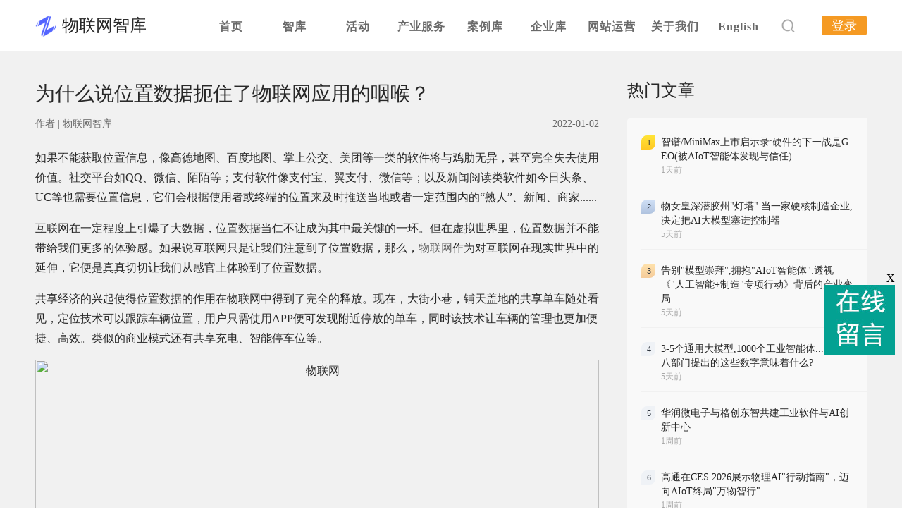

--- FILE ---
content_type: text/html; charset=UTF-8
request_url: https://www.iot101.com/news/1532.html
body_size: 12018
content:
<html>
<head>
<meta charset="utf-8">
<meta data-n-head="1" data-hid="keywords" name="keywords" content="用,物联网">
<meta data-n-head="1" data-hid="description" name="description" content="如果说互联网只是让我们注意到了位置数据，那么，物联网作为对互联网在现实世界中的延伸，它便是真真切切让我们从感官上体验到了位置数据...">
<link rel="icon" href="https://www.iot101.com/favicon.ico">
<title>为什么说位置数据扼住了物联网应用的咽喉？</title>
<link href="/static/css/chunk-vendors.61ee8d30.css" rel="stylesheet">
<link href="/static/css/app.3ea0d739.css" rel="stylesheet">
<link rel="stylesheet" type="text/css" href="/static/css/chunk-1f9a364c.6fbbbb91.css">
<link rel="stylesheet" type="text/css" href="/static/css/style1.css">

<meta content="width=device-width, initial-scale=1" name="viewport" />
    <!-- 主要css开始 -->
    <!--<link href="https://www.iot101.com/static/assets/icon/css/icon.css" rel="stylesheet" type="text/css" />
    <link href="https://www.iot101.com/static/assets/global/css/pc.css" rel="stylesheet" type="text/css" />-->
    <!-- 主要css结束 -->
    <!-- 风格css开始 -->
    
    <!-- 风格css结束 -->
    <!-- 系统懒人版js(所有自建模板引用) -->
    <script type="text/javascript">var is_mobile_cms = '';var web_dir = '/';</script>
    <script src="https://www.iot101.com/api/language/zh-cn/lang.js" type="text/javascript"></script>
    <script src="/static/assets/global/plugins/jquery.min.js" type="text/javascript"></script>
    <script src="/static/assets/js/cms.js" type="text/javascript"></script>
    <!-- 系统懒人版js结束 -->
    
</head>
<body>

<div id="app" style="display: block;">
  <script>
  var _hmt = _hmt || [];
  (function () {
    var hm = document.createElement("script");
    hm.src = "https://hm.baidu.com/hm.js?089057d60017d194f1b3de37e4054459";
    var s = document.getElementsByTagName("script")[0];
    s.parentNode.insertBefore(hm, s);
  })();
</script>
<script>
var _hmt = _hmt || [];
(function() {
  var hm = document.createElement("script");
  hm.src = "https://hm.baidu.com/hm.js?13c13029c64c7d3192c908e530c83daa";
  var s = document.getElementsByTagName("script")[0]; 
  s.parentNode.insertBefore(hm, s);
})();
</script>


<base target="_blank" />
<div class="header-box">
  <div class="header">
    <div class="logo-box" style="margin-right: 75px">
      <div class="logo">
        <a href="https://www.iot101.com/"><img src="https://www.iot101.com/uploadfile/202201/86f674788b8c118.png" /></a>
      </div>
      <a id="logo" href="https://www.iot101.com/">物联网智库</a>
    </div>

    <div class="nav-list">
      <div class="menu">
        <ul>
          <li><a class="hide" href="https://www.iot101.com/">首页</a></li>

                    <li>
            <a class="hide" href="http://www.z17e.com/zhiku">智库</a>

            <ul>
                          </ul>
          </li>
                    <li>
            <a class="hide" href="https://www.iot101.com/huod.html">活动</a>

            <ul>
                            <li><a href="https://www.iot101.com/zhiwudahui.html">数智大会</a></li>

                            <li><a href="https://www.iot101.com/zb.html">直播</a></li>

                            <li><a href="https://www.iot101.com/huiyi.html">会议</a></li>

                            <li><a href="https://www.iot101.com/zhanhui.html">展会</a></li>

                          </ul>
          </li>
                    <li>
            <a class="hide" href="http://www.z17e.com/chanye/">产业服务</a>

            <ul>
                            <li><a href="https://www.iot101.com/zwyjy.html">研究院</a></li>

                            <li><a href="https://www.iot101.com/zzw.html">智吱屋</a></li>

                            <li><a href="https://www.iot101.com/cytp.html">产业图谱</a></li>

                          </ul>
          </li>
                    <li>
            <a class="hide" href="https://www.iot101.com/anli.html">案例库</a>

            <ul>
                          </ul>
          </li>
                    <li>
            <a class="hide" href="https://www.iot101.com/qyk.html">企业库</a>

            <ul>
                          </ul>
          </li>
                    <li>
            <a class="hide" href="https://www.iot101.com/wzyy.html">网站运营</a>

            <ul>
                            <li><a href="https://www.iot101.com/wztg.html">网站托管</a></li>

                            <li><a href="https://www.iot101.com/tgdyy.html">推广代运营</a></li>

                            <li><a href="https://www.iot101.com/wzjs.html">网站建设</a></li>

                          </ul>
          </li>
                    <li>
            <a class="hide" href="http://www.z17e.com/about/">关于我们</a>

            <ul>
                            <li><a href="http://www.z17e.com/pages_18/">公司简介</a></li>

                            <li><a href="http://www.z17e.com/pages_19/">使命愿景</a></li>

                            <li><a href="http://www.z17e.com/pages_20/">发展历程</a></li>

                            <li><a href="http://www.z17e.com/pages_21/">荣誉奖项</a></li>

                            <li><a href="http://www.z17e.com/lianxi/">联系我们</a></li>

                            <li><a href="https://www.iot101.com/index.php?s=zmessage&c=zmessage&m=add">留言板</a></li>

                          </ul>
          </li>
          
          <li><a class="hide" href="http://gw.iot101.com/">English</a></li>
        </ul>
        <div class="clear"></div>
      </div>
    </div>

    <!--<div class="nav-list">
    <div class="nav"><a href="https://www.iot101.com/" class="top2"> 首页</a></div>
    <div class="nav"><a href="http://39.100.109.11/pages_22/" class="top2"> 智库</a></div>    
    <div class="nav"><a href="https://www.iot101.com/huod.html" class="top2"> 活动</a></div> 
    <div class="nav"><a href="https://www.iot101.com/zwyjy.html" class="top2"> 研究院</a></div> 
    <div class="nav"><a href="https://www.iot101.com/anli.html" class="top2"> 案例库</a></div> 
    <div class="nav"><a href="https://www.iot101.com/cytp.html" class="top2"> 产业图谱</a></div> 
    <div class="nav"><a href="https://www.iot101.com/qyk.html" class="top2"> 企业库</a></div> 
    <div class="nav"><a href="https://www.iot101.com/zzw.html" class="top2"> 智吱屋</a></div>  
    <div class="nav"><a href="http://gw.iot101.com/" class="top2"> English</a></div>

    <div  class="nav " ><a class='top2' href="http://www.z17e.com/about/"> 关于我们</a> </div>

    </div>-->

    <div class="search-box">
      <div onclick="showDiv()" class="search-icon">
        <div id="111" class="input-box" style="display: flex; align-items: center;">
          <i onmousedown="showDivz()" class="el-icon-close"></i>
          <div class="el-input">
            <form action="https://www.iot101.com/index.php" method="get" name="formsearch" style="margin-bottom: 0;">
              <input type="hidden" name="s" value="api" />
              <input type="hidden" name="c" value="api" />
              <input type="hidden" name="m" value="search" />
              <input type="hidden" name="dir" value="news" />

              <input type="text" name="keyword" placeholder="请输入关键词" class="el-input__inner" />
            </form>
          </div>
        </div>
      </div>

            <span><a class="top2" href="https://www.iot101.com/index.php?s=member" target="_self" style="background-color: #f59a23; color: #fff; padding: 4px 14px; border-radius: 3px">登录</a></span>
          </div>
  </div>
</div>
  <div  class="information-box">
    <div   class="acticle-box">
      <div  class="left-content">
        <div  class="title">为什么说位置数据扼住了物联网应用的咽喉？</div>
        <div  class="sub-desc"><!----><span  class="anchor">作者 | <span  class="people">物联网智库</span></span><span  class="time">2022-01-02</span></div>
        <!---->
        <div  class="detail-box">
          <p>如果不能获取位置信息，像高德地图、百度地图、掌上公交、美团等一类的软件将与鸡肋无异，甚至完全失去使用价值。社交平台如QQ、微信、陌陌等；支付软件像支付宝、翼支付、微信等；以及新闻阅读类软件如今日头条、UC等也需要位置信息，它们会根据使用者或终端的位置来及时推送当地或者一定范围内的“熟人”、新闻、商家......</p><p>互联网在一定程度上引爆了大数据，位置数据当仁不让成为其中最关键的一环。但在虚拟世界里，位置数据并不能带给我们更多的体验感。如果说互联网只是让我们注意到了位置数据，那么，<a title="物联网" href="https://www.iot101.com/" target="_blank">物联网</a>作为对互联网在现实世界中的延伸，它便是真真切切让我们从感官上体验到了位置数据。</p><p>共享经济的兴起使得位置数据的作用在物联网中得到了完全的释放。现在，大街小巷，铺天盖地的共享单车随处看见，定位技术可以跟踪车辆位置，用户只需使用APP便可发现附近停放的单车，同时该技术让车辆的管理也更加便捷、高效。类似的商业模式还有共享充电、智能停车位等。</p><p style="text-align:center"><img src="//uploadfile/ueditor/image/202201/1641127114f3a57a.jpg" title="物联网" alt="物联网" width="686" height="381"/></p><p>在提倡“智能化”、“智慧化”的今天，<a title="智慧城市" href="https://www.iot101.com/news/6341.html" target="_blank">智慧城市</a>、<a title="智慧医疗" href="https://www.iot101.com/news/2241.html" target="_blank">智慧医疗</a>、智慧交通、智慧零售、<a title="智慧农业" href="https://www.iot101.com/news/1199.html" target="_blank">智慧农业</a>、智慧工厂等与位置数据也是息息相关。比如智慧交通中，对于实时路况监控、车辆信息服务都需要对位置数据做处理。智慧城市中对物流的追踪，智慧农业中对地质灾害和地方气象的检测，智慧零售中对自动贩卖机的管控，智慧工厂中对数以千万计的零件的监管，智能制造中对价值不菲的重型机械设备的监管……</p><p>这些与我们生活、工作、学习有着千丝万缕关系的<a title="物联网应用" href="https://www.iot101.com/news/1983.html" target="_blank">物联网应用</a>统统离不开位置信息和位置数据的支撑</p><h3>位置信息是什么？它从哪来?</h3><p>位置信息是对人或终端的位置、运动轨迹的追踪，它可以从你打卡，APP的使用、使用wifi、主动在微平台发布位置、城市摄像头和传感器等方式中获取。</p><p>位置数据又是什么样子的？数据是一个抽象的事物，同理，位置信息亦是。但我们不能否认它所具备的客观存在性和拼接能力。我们这样来表示地理位置的数据：</p><p><strong>1.点(Point)，</strong>单独一个坐标点构成的空间实体。它是具体存在的，对应到一个空间中，它是一个具体的点。记录的是某时某地的信息。</p><p><strong>2.线(LineString)，</strong>由一条线构成的空间实体，两点连线，多点成线。可以理解为运动轨迹。</p><p><strong>3.面(Polygon），</strong>由多条线构成的空间实体，记录的是运动范围。</p><p>至于空间位置信息的算法，我们可以通过创建点point、计算点与点、点与线、区域的距离、计算最近距离、Poly-build或Poly-split、生成网格、区域或热图等来计算。</p><p>打个比方来说，在一个封闭的地方里有100个人，我们可以通过掌握“点”的位置来分析特定区域内有多少人，他们的行踪，哪个地方会是“热点区域”，通过推算，计算出更多有价值的信息，从而来满足决策的条件。</p><p style="text-align:center"><img src="//uploadfile/202201/45044a79cd47ac2.jpg" style="border: 0px; margin: 10px auto 0px; padding: 0px; font-size: 16px; display: block; max-width: 100%; height: auto;"/></p><p>此外，由位置数据做出一些合理的推理也不是没有可能的。从这些数据中我们可以大概推出人的职业、喜好、作息等等一系列的信息。比方说，经常活动在学校，不是学生就是老师。经常出现在夜间有运动轨迹的，他大概有夜跑的习惯或者是减肥的打算。身在酒店就有可能是在应酬，这时将有一个预消费产生，即是否需要代驾……</p><h3>按资排辈，位置信息是物联网大数据中的“老一辈”</h3><p>最初物联网的诞生是因为一支口红，通过在口红的包装中装射频识别（RFID）以实现对商品的智能化识别、定位、跟踪、监控和管理。也就是从解决“哪个地方缺货，缺什么货”这个简单的想法开始，物联网第一次被提及。</p><p>物联网的发展史是一部连接到感知再到智能的过程。在感知层面中，位置数据是最有力的一个支撑点，信息传感设备会被大量应用到物联网中。其中有射频识别（RFID）、红外感应器、全球定位系统、激光扫描器、气体感应器等。</p><p>RFID定位的基本原理是通过一组固定的阅读器读取目标RFID标签的特征信息，比如ID。在超市、实时库存管理、智能制造中，对于数量庞大、种类繁多的物品，即便是拥有良好的管理制度，基数很大的管理人员，依然很难去进行有效的管理。而RFID可以帮助企业对物品进行精准的定位和状态统计，以提高工作效率。“在哪里，该在哪里”的问题瞬间迎刃而解。</p><h3>位置数据引爆物联网应用（典型案例）</h3><p>位置数据助长共享经济之风。共享经济中不得不谈的一定是ofo小黄车和摩拜了，他们除了需要考虑资本投入外，最大的技术问题便是往哪投？投多少？这样看来，位置信息的作用便可预见。</p><p>共享经济的初衷是为了解决“最后一公里”的问题，而他们的投放地点也大都在公交站、地铁附近，因此，我们需要一个强大的位置数据作支撑。首先应该考虑的是公共交通点的位置，其次是人流量、骑行路线、区域范围等一系列要素，当然，这些都可以通过上述位置数据的计算方法来得到。</p><p>2017年，摩拜以全球最大的<a title="移动物联网" href="https://www.iot101.com/news/6915.html" target="_blank">移动物联网</a>平台为依托，推出首个大数据<a title="人工智能" href="https://www.iot101.com/news/3924.html" target="_blank">人工智能</a>平台“魔方”，位置数据的功能得以再次放大。它包含骑行模拟、供需预测、停放预测和地理围栏四大人工智能领域。借助密度聚类算法，整合地域、人群、时间等位置数据在内的数百个因素，它可以对共享单车的停放状态、投放指标、车辆调度做出精准的预测。同样，“红包车”是在不同车辆停放点设置不同的“赏金”，它也需要通过GPS来获取位置找到“红包车”，骑行超过10分钟即可获得奖励。相似的应用还有“禁停区”，它需要验证车辆是否在合理的停放范围，只有这样才能完成停放结束服务。</p><p><img src="//uploadfile/202201/2e78d474ceccb23.jpg" style="border: 0px; margin: 10px auto 0px; padding: 0px; font-size: 16px; display: block; max-width: 100%; height: auto;"/></p><p>当然，除了共享单车外，还有共享汽车、共享充电桩、智能停车位等等。它们都是基于位置信息才可以发挥功能的物联网产品。</p><p>未来领域，位置信息的作用将更加凸显。随着<a title="智能驾驶" href="https://www.iot101.com/news/768.html" target="_blank">智能驾驶</a>技术的不断成熟，位置信息就好像是“<a title="无人驾驶" href="https://www.iot101.com/news/4423.html" target="_blank">无人驾驶</a>”技术的“黑匣子”，越来越多的制造商想要去发掘它，以获取更多帮助。“无人驾驶”的核心是实现车辆高级辅助驾驶或自动驾驶，硬性标准是：安全。基于这两点，“无人驾驶”必须掌握精准的车辆信息、道路环境信息、动态路况及其他相关的数字信息，这不免要应用到车辆导航和位置信息。</p><p><img src="//uploadfile/202201/1bfe12b2b60a240.jpg" style="border: 0px; margin: 10px auto 0px; padding: 0px; font-size: 16px; display: block; max-width: 100%; height: auto;"/></p><p>“无人驾驶”的主要功劳来自于传感器、GPS定位，这也是确定位置信息，实现车辆导航的重要保障。在一个区域内，它需要了解人流量、道路环境、交通标志、交通信号以及各类情况，才能使无人驾驶变得更加安全、可靠。</p><p>要做到驾驶路径的规划、驾驶任务的规划就必须要有位置信息和导航系统，“无人车”同样需要有“耳”和“眼”：</p><p><strong>1.卫星导航系统：</strong>通过高频率的全球定位和惯性更新数据，来帮助无人车完成自我定位。目前世界上最成熟的四大导航系统当属美国的GPS全球定位、中国的北斗卫星导航系统、欧洲的伽利略系统和俄罗斯的格洛纳斯系统。</p><p><strong>2.激光雷达：</strong>激光雷达可被用来绘制地图、描述三维环境模型、定位以达到避障的目的。</p><p><strong>3.摄像头：</strong>摄像头是被广泛使用在物体识别及物体追踪等场景中的设备，它就好比是车的“眼”，对道路监测极为重要，也是最接近人眼获取周围环境，达到视觉传输的设备。</p><p><strong>4.雷达和声呐：</strong>雷达把电磁波的能量发射至空间中某一方向，处在此方向上的物体反射该电磁波，雷达通过接收此反射波，以提取该物体的某些有关信息，包括目标物体至雷达的距离、距离变化率或径向速度、方位、高度等。</p><p><img src="//uploadfile/202201/ee7b925b8603fcc.jpg" style="border: 0px; margin: 10px auto 0px; padding: 0px; font-size: 16px; display: block; max-width: 100%; height: auto;"/></p><p>可以说，位置数据是“无人驾驶”的灵魂，不妨设想一下没有位置数据支撑的无人技术会怎样。可能就像身处伸手不见五指的黑夜，到处碰壁。</p><p>除了上述已经大热的共享单车还有将在未来领航的“智能驾驶”外，位置数据在物联网应用中的案例随处可见。比方说近场通讯（FNC），乘坐公交、地铁时刷的磁卡，每次刷卡或手机时都是一个位置信息的透露，它会记录你从起始地到目的地的运动轨迹，从而计算费用。</p><p><strong>总结</strong></p><p>由此观之，位置数据已经成为了物联网应用中的基石项目，上到航天航空、测绘、军事和自然灾害预防，下到“无人驾驶”、公共交通、支付购物，都能见到位置数据在其中发挥的作用。</p><p>﻿在道路上，驾驶人可以通过终端随时随地洞察附近的交通动态，搭公交只需点开相关APP就能及时了解到公交的运行动态；在山林农田，可以随时观察当地的一切变化（包括，自然灾害、气温、湿度等），这将是在一个三维空间呈现的实时数据；在城市，可以及时反馈城市规划及建设情况，干道交通流量以及各种场所、单位、社区的精准方位等；甚至在超市中，右手边一米处的可乐也会帮你定位到，彻底解决“咫尺天涯”的尴尬.....</p>        </div>
        <!---->
        <div class="tags-box">
                        
            <div class="tag"> <a href="https://www.iot101.com/news/search/keyword-%E7%94%A8.html" style="color: #696969;">用</a></div>
            
            
            <div class="tag"> <a href="https://www.iot101.com/news/search/keyword-%E7%89%A9%E8%81%94%E7%BD%91.html" style="color: #696969;">物联网</a></div>
            
            </div>
            <!--评论-->
<style>
    #dr_comment_list .ds-post img{width:24px;}
</style>
<div id="dr_module_comment_1532"></div><script type="text/javascript"> function dr_ajax_module_comment_1532(type, page) { var index = layer.load(2, { time: 10000 });$.ajax({type: "GET", url: "/index.php?s=news&c=comment&m=index&id=1532&&type="+type+"&page="+page+"&"+Math.random(), dataType:"jsonp", success: function (data) { layer.close(index); if (data.code) { $("#dr_module_comment_1532").html(data.msg); } else { dr_tips(0, data.msg); } }, error: function(HttpRequest, ajaxOptions, thrownError) { layer.closeAll(); var msg = HttpRequest.responseText;    } }); } dr_ajax_module_comment_1532(0, 1); </script>
       
        <div   class="interested-box">
          <div  class="title">您可能感兴趣</div>
          <div  class="list-box">


            <div  class="el-row" style="margin-left: -11px; margin-right: -11px;">

           

                       <div  class="el-col el-col-8" style="padding-left: 11px; padding-right: 11px;">
                <div  class="item-box">
                 <a href="https://www.iot101.com/guangao/6130.html"><div  class="item-img" style="background-image: url(/uploadfile/202208/c7a4e921243fb94.jpg);"></div></a>
                  <div  class="item-title">
                    <div  class="name"><a href="https://www.iot101.com/guangao/6130.html">搞懂物联网产业链其实很简单！《2023年中国AIoT产业全景图谱》重磅发布！</a></div>
                  </div>
                </div>
              </div>
                      <div  class="el-col el-col-8" style="padding-left: 11px; padding-right: 11px;">
                <div  class="item-box">
                 <a href="https://www.iot101.com/guangao/3841.html"><div  class="item-img" style="background-image: url(/uploadfile/202206/d586bed244a49c6.jpg);"></div></a>
                  <div  class="item-title">
                    <div  class="name"><a href="https://www.iot101.com/guangao/3841.html">2022挚物·AIoT产业领袖峰会【线上直播】</a></div>
                  </div>
                </div>
              </div>
        
                     <div  class="el-col el-col-8" style="padding-left: 11px; padding-right: 11px;">
                <div  class="item-box">
                  <a href="https://www.iot101.com/news/9931.html"><div  class="item-img" style="background-image: url(/uploadfile/202507/040dec7f97634b6.png);"></div></a>
                  <div  class="item-title">
                    <div  class="name"><a href="https://www.iot101.com/news/9931.html">Robrain AI打造机器人&quot;闭环智能&quot;引擎,加速具身智能机器人&quot;灵魂觉醒&quot;</a></div>
                  </div>
                </div>
              </div>
                      <div  class="el-col el-col-8" style="padding-left: 11px; padding-right: 11px;">
                <div  class="item-box">
                  <a href="https://www.iot101.com/news/7252.html"><div  class="item-img" style="background-image: url(/uploadfile/202211/898678dc0123fc0.jpg);"></div></a>
                  <div  class="item-title">
                    <div  class="name"><a href="https://www.iot101.com/news/7252.html">物联网技术在智慧电网中的应用</a></div>
                  </div>
                </div>
              </div>
                      <div  class="el-col el-col-8" style="padding-left: 11px; padding-right: 11px;">
                <div  class="item-box">
                  <a href="https://www.iot101.com/news/7273.html"><div  class="item-img" style="background-image: url(/uploadfile/202304/c87916013cad263.jpg);"></div></a>
                  <div  class="item-title">
                    <div  class="name"><a href="https://www.iot101.com/news/7273.html">移远通信推出一站式认证测试服务，以“硬实力”助力客户赢得市场先机</a></div>
                  </div>
                </div>
              </div>
                      <div  class="el-col el-col-8" style="padding-left: 11px; padding-right: 11px;">
                <div  class="item-box">
                  <a href="https://www.iot101.com/news/4254.html"><div  class="item-img" style="background-image: url(/uploadfile/202204/6846cc3a739196f.jpg);"></div></a>
                  <div  class="item-title">
                    <div  class="name"><a href="https://www.iot101.com/news/4254.html">印度将是构建元宇宙企业的人才热点，目前有55000个与元宇宙生态系统相关的职位空缺</a></div>
                  </div>
                </div>
              </div>
        
            
            </div>
          </div>
        </div>
      </div>
      <div  class="right-content">
        <div   class="hot-articles-box">
          <div  class="title">热门文章</div>
          <div  class="acticles-list">

                      <div   class="hot-articles-item">
              <div  class="index-box rank1">1</div>
              <div  class="article-box">
                <div  class="title1"><a href="https://www.iot101.com/news/10160.html" id="remen">智谱/MiniMax上市启示录:硬件的下一战是GEO(被AIoT智能体发现与信任)</a></div>
                <div  class="time">1天前</div>
              </div>
            </div>            <div   class="hot-articles-item">
              <div  class="index-box rank2">2</div>
              <div  class="article-box">
                <div  class="title1"><a href="https://www.iot101.com/news/10159.html" id="remen">物女皇深潜胶州&quot;灯塔&quot;:当一家硬核制造企业,决定把AI大模型塞进控制器</a></div>
                <div  class="time">5天前</div>
              </div>
            </div>            <div   class="hot-articles-item">
              <div  class="index-box rank3">3</div>
              <div  class="article-box">
                <div  class="title1"><a href="https://www.iot101.com/news/10158.html" id="remen">告别&quot;模型崇拜&quot;,拥抱&quot;AIoT智能体&quot;:透视《&quot;人工智能+制造&quot;专项行动》背后的产业变局</a></div>
                <div  class="time">5天前</div>
              </div>
            </div>            <div   class="hot-articles-item">
              <div  class="index-box rank4">4</div>
              <div  class="article-box">
                <div  class="title1"><a href="https://www.iot101.com/news/10157.html" id="remen">3-5个通用大模型,1000个工业智能体...国家八部门提出的这些数字意味着什么?</a></div>
                <div  class="time">5天前</div>
              </div>
            </div>            <div   class="hot-articles-item">
              <div  class="index-box rank5">5</div>
              <div  class="article-box">
                <div  class="title1"><a href="https://www.iot101.com/news/10156.html" id="remen">华润微电子与格创东智共建工业软件与AI创新中心</a></div>
                <div  class="time">1周前</div>
              </div>
            </div>            <div   class="hot-articles-item">
              <div  class="index-box rank6">6</div>
              <div  class="article-box">
                <div  class="title1"><a href="https://www.iot101.com/news/10155.html" id="remen">高通在CES 2026展示物理AI&quot;行动指南&quot;，迈向AIoT终局&quot;万物智行&quot;</a></div>
                <div  class="time">1周前</div>
              </div>
            </div>            <div   class="hot-articles-item">
              <div  class="index-box rank7">7</div>
              <div  class="article-box">
                <div  class="title1"><a href="https://www.iot101.com/news/10154.html" id="remen">马斯克量产脑机接口背后:一场被误读的&quot;工业物联网&quot;人机交互变革</a></div>
                <div  class="time">1周前</div>
              </div>
            </div>            <div   class="hot-articles-item">
              <div  class="index-box rank8">8</div>
              <div  class="article-box">
                <div  class="title1"><a href="https://www.iot101.com/news/10153.html" id="remen">星链卫星降低轨道高度运行,太空资源&quot;圈地运动&quot;进一步升级</a></div>
                <div  class="time">1周前</div>
              </div>
            </div>            <div   class="hot-articles-item">
              <div  class="index-box rank9">9</div>
              <div  class="article-box">
                <div  class="title1"><a href="https://www.iot101.com/news/10152.html" id="remen">高通Nakul CES 2026观点：物理AI正在走向规模化，机器人打开新空间</a></div>
                <div  class="time">1周前</div>
              </div>
            </div>            <div   class="hot-articles-item">
              <div  class="index-box rank10">10</div>
              <div  class="article-box">
                <div  class="title1"><a href="https://www.iot101.com/news/10151.html" id="remen">2026节点增长大会圆满收官，40位重磅嘉宾的增长之道请查收！</a></div>
                <div  class="time">2周前</div>
              </div>
            </div>            <div   class="hot-articles-item">
              <div  class="index-box rank11">11</div>
              <div  class="article-box">
                <div  class="title1"><a href="https://www.iot101.com/news/10150.html" id="remen">2026节点增长大会圆满收官，40位重磅嘉宾的增长之道请查收！</a></div>
                <div  class="time">2周前</div>
              </div>
            </div>            <div   class="hot-articles-item">
              <div  class="index-box rank12">12</div>
              <div  class="article-box">
                <div  class="title1"><a href="https://www.iot101.com/news/10149.html" id="remen">【演讲嘉宾征集】AI+Power 2026 科技会议招募演讲嘉宾！</a></div>
                <div  class="time">2025-12-30</div>
              </div>
            </div>            <div   class="hot-articles-item">
              <div  class="index-box rank13">13</div>
              <div  class="article-box">
                <div  class="title1"><a href="https://www.iot101.com/news/10148.html" id="remen">物女皇2025年度文章汇总:我们是AI在物理世界的锚点</a></div>
                <div  class="time">2025-12-30</div>
              </div>
            </div>            <div   class="hot-articles-item">
              <div  class="index-box rank14">14</div>
              <div  class="article-box">
                <div  class="title1"><a href="https://www.iot101.com/news/10147.html" id="remen">三部门重磅发文,物联网激活涉农经营&quot;沉睡资产&quot;有了政策保障</a></div>
                <div  class="time">2025-12-29</div>
              </div>
            </div>            <div   class="hot-articles-item">
              <div  class="index-box rank15">15</div>
              <div  class="article-box">
                <div  class="title1"><a href="https://www.iot101.com/news/10146.html" id="remen">从概念到实操，共创智能时代！星宸科技2025开发者大会暨产品发布会圆满落幕</a></div>
                <div  class="time">2025-12-29</div>
              </div>
            </div>            <div   class="hot-articles-item">
              <div  class="index-box rank16">16</div>
              <div  class="article-box">
                <div  class="title1"><a href="https://www.iot101.com/news/10145.html" id="remen">三位大佬独家洞察|看懂Wi-Fi下一个十年！</a></div>
                <div  class="time">2025-12-26</div>
              </div>
            </div>            <div   class="hot-articles-item">
              <div  class="index-box rank17">17</div>
              <div  class="article-box">
                <div  class="title1"><a href="https://www.iot101.com/news/10143.html" id="remen">当模组开始记账,中国制造已铺设了一条看不见的″金融国道″</a></div>
                <div  class="time">2025-12-26</div>
              </div>
            </div>            <div   class="hot-articles-item">
              <div  class="index-box rank18">18</div>
              <div  class="article-box">
                <div  class="title1"><a href="https://www.iot101.com/news/10142.html" id="remen">第三届开放原子大赛OPC UA Web API中的语义转换创新挑战赛在京成功举办</a></div>
                <div  class="time">2025-12-23</div>
              </div>
            </div>            <div   class="hot-articles-item">
              <div  class="index-box rank19">19</div>
              <div  class="article-box">
                <div  class="title1"><a href="https://www.iot101.com/news/10141.html" id="remen">AIWMS与WMSROBOT成仓储核心动力：2025智能仓储变革报告</a></div>
                <div  class="time">2025-12-23</div>
              </div>
            </div>            <div   class="hot-articles-item">
              <div  class="index-box rank20">20</div>
              <div  class="article-box">
                <div  class="title1"><a href="https://www.iot101.com/news/10140.html" id="remen">沐曦/摩尔线程/壁仞科技IPO狂欢背后的冷思考:2026年一场&quot;隐形风暴&quot;已至</a></div>
                <div  class="time">2025-12-21</div>
              </div>
            </div>


            
            <!----></div>
        </div>
        <div  class=""><!---->
          <div   class="next-acticle-box">
            <div  class="header"> <a href="https://www.iot101.com/news/1533.html">下一篇</a>
              <div  class="icon"></div>
            </div>
            <div  class="acticle-box" style="width:340px;padding:0px;">
              <div  class="title"><a href="https://www.iot101.com/news/1533.html">全球最小NB-IoT芯片诞生，助力物联网应用全面拓荒 </a></div>
              <div  class="content">全球最小NB-IoT芯片诞生！产业上下和光同尘，助力物联网应用全面拓荒... </div>
              <div  class="date">2022-01-02</div>            </div>
          </div>
        </div>
      </div>
    </div>

    <div   class="contact-box">
      <div  class="el-dialog__wrapper" style="display: none;">
        <div role="dialog" aria-modal="true" aria-label="联系我们" class="el-dialog el-dialog--center" style="margin-top: 15vh; width: 540px;">
          <div class="el-dialog__header"><span class="el-dialog__title">联系我们</span><!----></div>
          <!---->
          <div class="el-dialog__footer"><span  class="dialog-footer">
            <button  type="button" class="el-button el-button--danger" style="width: 280px; height: 48px;"><!----><!----><span>知道了</span></button>
            </span></div>
        </div>
      </div>
    </div>
  </div>
 <div  class="footer-box">
    <div  class="desc-wrapper">
      <div  class="desc-box">智次方·物联网智库 —— <span  class="main">研究型智能产业服务平台</span></div>
    </div>
    <div  class="content-wrapper">
      <div  class="content-box">
        <div  class="left-box">
          <div class="logo" style="width: 100px; height: 100px;"></div>
        </div>
        <div  class="middle-box">
          <div  class="midItem">
            <div  class="title">关于智次方</div>
            <div  class="subtitle"><a  href="http://www.z17e.com/about/">关于我们</a></div>
            <div  class="subtitle"><a  href="http://www.z17e.com/about/#box">联系我们</a></div>
            <div  class="subtitle"><a  href="https://www.iot101.com/zzw.html">智吱屋</a></div>
          </div>
          <div  class="midItem">
            <div  class="title">友情链接</div>
                            <div  class="subtitle"><a  href="https://zhidx.com/">智东西</a></div>
                            <div  class="subtitle"><a  href="http://www.c114.com.cn/">C114通信网</a></div>
                            <div  class="subtitle"><a  href="https://www.zenfou.com/">怎否网</a></div>
                            <div  class="subtitle"><a  href="https://www.iteschina.com/">ITES深圳工业展</a></div>
                      </div>
          <div  class="midItem">
            <div  class="title"></div>
                            <div  class="subtitle"><a  href="https://www.cnbeta.com/">cnBeta</a></div>
                            <div  class="subtitle"><a  href="http://www.cenicloud.com/view">央企融通</a></div>
                            <div  class="subtitle"><a  href="https://www.geekbang.org/partner">极客邦科技</a></div>
                            <div  class="subtitle"><a  href="http://www.icar101.com/">智联车智库</a></div>
                      </div>
        </div>
        <div  class="right-box">
          <div  class="ercode-box">
            <div  class="ercode"></div>
          </div>
          <div  class="ercode-name">智吱屋小程序</div>
        </div>
      </div>
    </div>
    <div  class="record-wrapper">
      <div  class="record-box">
        <div  class="service">本站由 阿里云 提供计算与安全服务 违法和不良信息举报电话：010-88884220 举报邮箱：liuzong@zzw.com 网上有害信息举报</div>
        <div  class="record-list">
          <div  class="record1">©2022 北京英维塔科技有限公司 京ICP备16012223号-1</div>
          <div  class="record2">
            <div  class="icon"></div>
            <a  href="https://beian.miit.gov.cn" rel="nofollow">京ICP备16012223号</a></div>
          <div  class="right-msg">
            <div  class="logo"></div>
            智次方·物联网智库 —— <span  class="main">研究型智能产业服务平台</span></div>
        </div>
      </div>
    </div>
  </div>
</div>
   <script type="text/javascript">var is_mobile_cms = '';var web_dir = '/';</script>
    <script src="https://www.iot101.com/api/language/zh-cn/lang.js" type="text/javascript"></script>
    <script src="/static/assets/global/plugins/jquery.min.js" type="text/javascript"></script>
    <script src="/static/assets/js/cms.js" type="text/javascript"></script>
    <script type="application/javascript">
    $(function(){
        if (dr_is_mobile()) {
            // 移动端链接地址
            document.location.href = 'https://www.iot101.com/mobile/news/1532.html';
        }
    });
</script>
<script>
var _hmt = _hmt || [];
(function() {
  var hm = document.createElement("script");
  hm.src = "https://hm.baidu.com/hm.js?cf35f4ab2728cb0fc4bd0fe4a09a776b";
  var s = document.getElementsByTagName("script")[0]; 
  s.parentNode.insertBefore(hm, s);
})();
</script>
</div>

<style>
#app {
      display: none;
    }
</style>
<script>
    var ob = document.getElementById('111');
    function showDiv(){
           ob.style.zIndex="0";
    }
    function showDivz(){
    ob.style.zIndex="-2";
    }
    $.ajax({
        type: "GET",
        url:"/index.php?s=Api&c=tongji&m=hits&id=1532",
    });
</script>
<style>
    #placeHolderR{position: fixed;width: 100px;right: 10px;top: 386px;}
</style>

<div id="placeHolderR"><div style="text-align:right;cursor:pointer;" onclick="$('#placeHolderR').hide();">X</div><a href="https://www.iot101.com/index.php?s=zmessage&c=zmessage&m=add
" target="_blank"><img src="/static/images/lyb.jpg" alt="" border="0"></a></div>
</body>
<html>


--- FILE ---
content_type: text/html; charset=utf-8
request_url: https://www.iot101.com/index.php?s=news&c=comment&m=index&id=1532&&type=0&page=1&0.2230898999293922&callback=jQuery37109073748201336256_1768774223202&_=1768774223203
body_size: 2458
content:
jQuery37109073748201336256_1768774223202({"code":1,"msg":"<!--评论主体-->\n<link rel=\"stylesheet\" type=\"text/css\" href=\"/static/assets/comment/css/embed.css\" />\n<script type=\"text/javascript\">\n    var comment_url = '/index.php?s=news&c=comment&id=1532';\n    function dr_todo_ajax() {\n        dr_ajax_module_comment_1532(0, 1);\n    }\n</script>\n<script type=\"text/javascript\" src=\"/static/assets/comment/embed.js\"></script>\n<div id=\"ds-reset\">\n    <div class=\"ds-replybox\" id=\"dr_post_form\">\n        <form class=\"ds_form_post form\" method=\"post\" id=\"myform_comment\">\n            <input name=\"is_form\" type=\"hidden\" value=\"1\">\n<input name=\"is_admin\" type=\"hidden\" value=\"0\">\n<input name=\"is_tips\" type=\"hidden\" value=\"\">\n<input name=\"csrf_test_name\" type=\"hidden\" value=\"4736b360774670bbbbbb9d975b39cd72\">\n            <style>\n                .ds-avatar-top { margin-top: 10px; }\n            </style>\n            <div class=\"ds-review\" id=\"dr_review_post\">\n                <ul>\n                                    </ul>\n            </div>\n            <div class=\"ds-clear\"></div>\n            \n            <a class=\"ds-avatar ds-avatar-top\" href=\"javascript:;\">\n                <img src=\"https://www.iot101.com/static/assets/images/avatar.png\">\n            </a>\n\n            <div class=\"ds-textarea-wrapper ds-rounded-top\">\n                <textarea class=\"J_CmFormField\" name=\"content\" placeholder=\"说点什么吧…\"></textarea>\n            </div>\n\n            <div class=\"ds-post-toolbar\">\n                <div class=\"ds-post-options ds-gradient-bg\"></div>\n                <button class=\"ds-post-button\" type=\"button\" onclick=\"dr_post_comment()\">提交</button>\n                <div class=\"ds-toolbar-buttons\">\n                    <!--<a class=\"ds-toolbar-button ds-add-emote\" onclick=\"dr_show_bq()\" title=\"插入表情\"></a>-->\n                </div>\n            </div>\n\n        </form>\n    </div>\n\n    <div class=\"ds-comments-info\">\n        <div class=\"ds-sort\">\n            <a class=\"ds-order-desc ds-current\" href=\"javascript:dr_ajax_module_comment_1532(0, 1);\">\n                默认\n            </a>\n            <a class=\"ds-order-asc \" href=\"javascript:dr_ajax_module_comment_1532(1, 1);\">\n                最早\n            </a>\n            <a class=\"ds-order-hot \" href=\"javascript:dr_ajax_module_comment_1532(2, 1);\">\n                最热\n            </a>\n            <a class=\"ds-order-hot \" href=\"javascript:dr_ajax_module_comment_1532(3, 1);\">\n                评分最高\n            </a>\n        </div>\n        <span class=\"ds-comment-count\">\n            <a class=\"ds-comments-tab-duoshuo ds-current\" href=\"javascript:void(0);\">\n                <span class=\"ds-highlight\">0</span>条\n            </a>\n\n        </span>\n    </div>\n\n    <ul id=\"dr_comment_list\" class=\"ds-comments\">\n\n            </ul>\n\n    <div class=\"ds-paginator\">\n        <div class=\"ds-border\"> </div>\n            </div>\n\n\n    <a name=\"respond\"></a>\n    <!--<div id=\"ds-smilies-tooltip\" style=\"width: 370px;display: none;\">-->\n    <!--    <div class=\"ds-smilies-container\">-->\n    <!--        <ul>-->\n    <!--            -->\n    <!--            <li>-->\n    <!--                <img src=\"https://www.iot101.com/static//assets/comment/emotions/dangao.gif\" alt=\"[dangao]\" title=\"[dangao]\">-->\n    <!--            </li>-->\n    <!--            -->\n    <!--            <li>-->\n    <!--                <img src=\"https://www.iot101.com/static//assets/comment/emotions/qiu.gif\" alt=\"[qiu]\" title=\"[qiu]\">-->\n    <!--            </li>-->\n    <!--            -->\n    <!--            <li>-->\n    <!--                <img src=\"https://www.iot101.com/static//assets/comment/emotions/fadou.gif\" alt=\"[fadou]\" title=\"[fadou]\">-->\n    <!--            </li>-->\n    <!--            -->\n    <!--            <li>-->\n    <!--                <img src=\"https://www.iot101.com/static//assets/comment/emotions/tiaopi.gif\" alt=\"[tiaopi]\" title=\"[tiaopi]\">-->\n    <!--            </li>-->\n    <!--            -->\n    <!--            <li>-->\n    <!--                <img src=\"https://www.iot101.com/static//assets/comment/emotions/fadai.gif\" alt=\"[fadai]\" title=\"[fadai]\">-->\n    <!--            </li>-->\n    <!--            -->\n    <!--            <li>-->\n    <!--                <img src=\"https://www.iot101.com/static//assets/comment/emotions/xinsui.gif\" alt=\"[xinsui]\" title=\"[xinsui]\">-->\n    <!--            </li>-->\n    <!--            -->\n    <!--            <li>-->\n    <!--                <img src=\"https://www.iot101.com/static//assets/comment/emotions/ruo.gif\" alt=\"[ruo]\" title=\"[ruo]\">-->\n    <!--            </li>-->\n    <!--            -->\n    <!--            <li>-->\n    <!--                <img src=\"https://www.iot101.com/static//assets/comment/emotions/jingkong.gif\" alt=\"[jingkong]\" title=\"[jingkong]\">-->\n    <!--            </li>-->\n    <!--            -->\n    <!--            <li>-->\n    <!--                <img src=\"https://www.iot101.com/static//assets/comment/emotions/quantou.gif\" alt=\"[quantou]\" title=\"[quantou]\">-->\n    <!--            </li>-->\n    <!--            -->\n    <!--            <li>-->\n    <!--                <img src=\"https://www.iot101.com/static//assets/comment/emotions/gangga.gif\" alt=\"[gangga]\" title=\"[gangga]\">-->\n    <!--            </li>-->\n    <!--            -->\n    <!--            <li>-->\n    <!--                <img src=\"https://www.iot101.com/static//assets/comment/emotions/da.gif\" alt=\"[da]\" title=\"[da]\">-->\n    <!--            </li>-->\n    <!--            -->\n    <!--            <li>-->\n    <!--                <img src=\"https://www.iot101.com/static//assets/comment/emotions/touxiao.gif\" alt=\"[touxiao]\" title=\"[touxiao]\">-->\n    <!--            </li>-->\n    <!--            -->\n    <!--            <li>-->\n    <!--                <img src=\"https://www.iot101.com/static//assets/comment/emotions/ciya.gif\" alt=\"[ciya]\" title=\"[ciya]\">-->\n    <!--            </li>-->\n    <!--            -->\n    <!--            <li>-->\n    <!--                <img src=\"https://www.iot101.com/static//assets/comment/emotions/liulei.gif\" alt=\"[liulei]\" title=\"[liulei]\">-->\n    <!--            </li>-->\n    <!--            -->\n    <!--            <li>-->\n    <!--                <img src=\"https://www.iot101.com/static//assets/comment/emotions/fendou.gif\" alt=\"[fendou]\" title=\"[fendou]\">-->\n    <!--            </li>-->\n    <!--            -->\n    <!--            <li>-->\n    <!--                <img src=\"https://www.iot101.com/static//assets/comment/emotions/kiss.gif\" alt=\"[kiss]\" title=\"[kiss]\">-->\n    <!--            </li>-->\n    <!--            -->\n    <!--            <li>-->\n    <!--                <img src=\"https://www.iot101.com/static//assets/comment/emotions/aoman.gif\" alt=\"[aoman]\" title=\"[aoman]\">-->\n    <!--            </li>-->\n    <!--            -->\n    <!--            <li>-->\n    <!--                <img src=\"https://www.iot101.com/static//assets/comment/emotions/kulou.gif\" alt=\"[kulou]\" title=\"[kulou]\">-->\n    <!--            </li>-->\n    <!--            -->\n    <!--            <li>-->\n    <!--                <img src=\"https://www.iot101.com/static//assets/comment/emotions/yueliang.gif\" alt=\"[yueliang]\" title=\"[yueliang]\">-->\n    <!--            </li>-->\n    <!--            -->\n    <!--            <li>-->\n    <!--                <img src=\"https://www.iot101.com/static//assets/comment/emotions/lenghan.gif\" alt=\"[lenghan]\" title=\"[lenghan]\">-->\n    <!--            </li>-->\n    <!--            -->\n    <!--            <li>-->\n    <!--                <img src=\"https://www.iot101.com/static//assets/comment/emotions/kun.gif\" alt=\"[kun]\" title=\"[kun]\">-->\n    <!--            </li>-->\n    <!--            -->\n    <!--            <li>-->\n    <!--                <img src=\"https://www.iot101.com/static//assets/comment/emotions/meng.gif\" alt=\"[meng]\" title=\"[meng]\">-->\n    <!--            </li>-->\n    <!--            -->\n    <!--            <li>-->\n    <!--                <img src=\"https://www.iot101.com/static//assets/comment/emotions/shenma.gif\" alt=\"[shenma]\" title=\"[shenma]\">-->\n    <!--            </li>-->\n    <!--            -->\n    <!--            <li>-->\n    <!--                <img src=\"https://www.iot101.com/static//assets/comment/emotions/peifu.gif\" alt=\"[peifu]\" title=\"[peifu]\">-->\n    <!--            </li>-->\n    <!--            -->\n    <!--            <li>-->\n    <!--                <img src=\"https://www.iot101.com/static//assets/comment/emotions/qinqin.gif\" alt=\"[qinqin]\" title=\"[qinqin]\">-->\n    <!--            </li>-->\n    <!--            -->\n    <!--            <li>-->\n    <!--                <img src=\"https://www.iot101.com/static//assets/comment/emotions/nanguo.gif\" alt=\"[nanguo]\" title=\"[nanguo]\">-->\n    <!--            </li>-->\n    <!--            -->\n    <!--            <li>-->\n    <!--                <img src=\"https://www.iot101.com/static//assets/comment/emotions/hufen.gif\" alt=\"[hufen]\" title=\"[hufen]\">-->\n    <!--            </li>-->\n    <!--            -->\n    <!--            <li>-->\n    <!--                <img src=\"https://www.iot101.com/static//assets/comment/emotions/shuai.gif\" alt=\"[shuai]\" title=\"[shuai]\">-->\n    <!--            </li>-->\n    <!--            -->\n    <!--            <li>-->\n    <!--                <img src=\"https://www.iot101.com/static//assets/comment/emotions/jingya.gif\" alt=\"[jingya]\" title=\"[jingya]\">-->\n    <!--            </li>-->\n    <!--            -->\n    <!--            <li>-->\n    <!--                <img src=\"https://www.iot101.com/static//assets/comment/emotions/cahan.gif\" alt=\"[cahan]\" title=\"[cahan]\">-->\n    <!--            </li>-->\n    <!--            -->\n    <!--            <li>-->\n    <!--                <img src=\"https://www.iot101.com/static//assets/comment/emotions/shengli.gif\" alt=\"[shengli]\" title=\"[shengli]\">-->\n    <!--            </li>-->\n    <!--            -->\n    <!--            <li>-->\n    <!--                <img src=\"https://www.iot101.com/static//assets/comment/emotions/qioudale.gif\" alt=\"[qioudale]\" title=\"[qioudale]\">-->\n    <!--            </li>-->\n    <!--            -->\n    <!--            <li>-->\n    <!--                <img src=\"https://www.iot101.com/static//assets/comment/emotions/cheer.gif\" alt=\"[cheer]\" title=\"[cheer]\">-->\n    <!--            </li>-->\n    <!--            -->\n    <!--            <li>-->\n    <!--                <img src=\"https://www.iot101.com/static//assets/comment/emotions/ketou.gif\" alt=\"[ketou]\" title=\"[ketou]\">-->\n    <!--            </li>-->\n    <!--            -->\n    <!--            <li>-->\n    <!--                <img src=\"https://www.iot101.com/static//assets/comment/emotions/shandian.gif\" alt=\"[shandian]\" title=\"[shandian]\">-->\n    <!--            </li>-->\n    <!--            -->\n    <!--            <li>-->\n    <!--                <img src=\"https://www.iot101.com/static//assets/comment/emotions/haqian.gif\" alt=\"[haqian]\" title=\"[haqian]\">-->\n    <!--            </li>-->\n    <!--            -->\n    <!--            <li>-->\n    <!--                <img src=\"https://www.iot101.com/static//assets/comment/emotions/jidong.gif\" alt=\"[jidong]\" title=\"[jidong]\">-->\n    <!--            </li>-->\n    <!--            -->\n    <!--            <li>-->\n    <!--                <img src=\"https://www.iot101.com/static//assets/comment/emotions/zaijian.gif\" alt=\"[zaijian]\" title=\"[zaijian]\">-->\n    <!--            </li>-->\n    <!--            -->\n    <!--            <li>-->\n    <!--                <img src=\"https://www.iot101.com/static//assets/comment/emotions/kafei.gif\" alt=\"[kafei]\" title=\"[kafei]\">-->\n    <!--            </li>-->\n    <!--            -->\n    <!--            <li>-->\n    <!--                <img src=\"https://www.iot101.com/static//assets/comment/emotions/love.gif\" alt=\"[love]\" title=\"[love]\">-->\n    <!--            </li>-->\n    <!--            -->\n    <!--            <li>-->\n    <!--                <img src=\"https://www.iot101.com/static//assets/comment/emotions/pizui.gif\" alt=\"[pizui]\" title=\"[pizui]\">-->\n    <!--            </li>-->\n    <!--            -->\n    <!--            <li>-->\n    <!--                <img src=\"https://www.iot101.com/static//assets/comment/emotions/huitou.gif\" alt=\"[huitou]\" title=\"[huitou]\">-->\n    <!--            </li>-->\n    <!--            -->\n    <!--            <li>-->\n    <!--                <img src=\"https://www.iot101.com/static//assets/comment/emotions/tiao.gif\" alt=\"[tiao]\" title=\"[tiao]\">-->\n    <!--            </li>-->\n    <!--            -->\n    <!--            <li>-->\n    <!--                <img src=\"https://www.iot101.com/static//assets/comment/emotions/liwu.gif\" alt=\"[liwu]\" title=\"[liwu]\">-->\n    <!--            </li>-->\n    <!--            -->\n    <!--            <li>-->\n    <!--                <img src=\"https://www.iot101.com/static//assets/comment/emotions/zhutou.gif\" alt=\"[zhutou]\" title=\"[zhutou]\">-->\n    <!--            </li>-->\n    <!--            -->\n    <!--            <li>-->\n    <!--                <img src=\"https://www.iot101.com/static//assets/comment/emotions/e.gif\" alt=\"[e]\" title=\"[e]\">-->\n    <!--            </li>-->\n    <!--            -->\n    <!--            <li>-->\n    <!--                <img src=\"https://www.iot101.com/static//assets/comment/emotions/qiang.gif\" alt=\"[qiang]\" title=\"[qiang]\">-->\n    <!--            </li>-->\n    <!--            -->\n    <!--            <li>-->\n    <!--                <img src=\"https://www.iot101.com/static//assets/comment/emotions/youtaiji.gif\" alt=\"[youtaiji]\" title=\"[youtaiji]\">-->\n    <!--            </li>-->\n    <!--            -->\n    <!--            <li>-->\n    <!--                <img src=\"https://www.iot101.com/static//assets/comment/emotions/zuohengheng.gif\" alt=\"[zuohengheng]\" title=\"[zuohengheng]\">-->\n    <!--            </li>-->\n    <!--            -->\n    <!--            <li>-->\n    <!--                <img src=\"https://www.iot101.com/static//assets/comment/emotions/huaixiao.gif\" alt=\"[huaixiao]\" title=\"[huaixiao]\">-->\n    <!--            </li>-->\n    <!--            -->\n    <!--            <li>-->\n    <!--                <img src=\"https://www.iot101.com/static//assets/comment/emotions/gouyin.gif\" alt=\"[gouyin]\" title=\"[gouyin]\">-->\n    <!--            </li>-->\n    <!--            -->\n    <!--            <li>-->\n    <!--                <img src=\"https://www.iot101.com/static//assets/comment/emotions/keai.gif\" alt=\"[keai]\" title=\"[keai]\">-->\n    <!--            </li>-->\n    <!--            -->\n    <!--            <li>-->\n    <!--                <img src=\"https://www.iot101.com/static//assets/comment/emotions/tiaosheng.gif\" alt=\"[tiaosheng]\" title=\"[tiaosheng]\">-->\n    <!--            </li>-->\n    <!--            -->\n    <!--            <li>-->\n    <!--                <img src=\"https://www.iot101.com/static//assets/comment/emotions/daku.gif\" alt=\"[daku]\" title=\"[daku]\">-->\n    <!--            </li>-->\n    <!--            -->\n    <!--            <li>-->\n    <!--                <img src=\"https://www.iot101.com/static//assets/comment/emotions/weiqu.gif\" alt=\"[weiqu]\" title=\"[weiqu]\">-->\n    <!--            </li>-->\n    <!--            -->\n    <!--            <li>-->\n    <!--                <img src=\"https://www.iot101.com/static//assets/comment/emotions/lanqiu.gif\" alt=\"[lanqiu]\" title=\"[lanqiu]\">-->\n    <!--            </li>-->\n    <!--            -->\n    <!--            <li>-->\n    <!--                <img src=\"https://www.iot101.com/static//assets/comment/emotions/zhemo.gif\" alt=\"[zhemo]\" title=\"[zhemo]\">-->\n    <!--            </li>-->\n    <!--            -->\n    <!--            <li>-->\n    <!--                <img src=\"https://www.iot101.com/static//assets/comment/emotions/xia.gif\" alt=\"[xia]\" title=\"[xia]\">-->\n    <!--            </li>-->\n    <!--            -->\n    <!--            <li>-->\n    <!--                <img src=\"https://www.iot101.com/static//assets/comment/emotions/fan.gif\" alt=\"[fan]\" title=\"[fan]\">-->\n    <!--            </li>-->\n    <!--            -->\n    <!--            <li>-->\n    <!--                <img src=\"https://www.iot101.com/static//assets/comment/emotions/yun.gif\" alt=\"[yun]\" title=\"[yun]\">-->\n    <!--            </li>-->\n    <!--            -->\n    <!--            <li>-->\n    <!--                <img src=\"https://www.iot101.com/static//assets/comment/emotions/youhengheng.gif\" alt=\"[youhengheng]\" title=\"[youhengheng]\">-->\n    <!--            </li>-->\n    <!--            -->\n    <!--            <li>-->\n    <!--                <img src=\"https://www.iot101.com/static//assets/comment/emotions/chong.gif\" alt=\"[chong]\" title=\"[chong]\">-->\n    <!--            </li>-->\n    <!--            -->\n    <!--            <li>-->\n    <!--                <img src=\"https://www.iot101.com/static//assets/comment/emotions/pijiu.gif\" alt=\"[pijiu]\" title=\"[pijiu]\">-->\n    <!--            </li>-->\n    <!--            -->\n    <!--            <li>-->\n    <!--                <img src=\"https://www.iot101.com/static//assets/comment/emotions/dajiao.gif\" alt=\"[dajiao]\" title=\"[dajiao]\">-->\n    <!--            </li>-->\n    <!--            -->\n    <!--            <li>-->\n    <!--                <img src=\"https://www.iot101.com/static//assets/comment/emotions/dao.gif\" alt=\"[dao]\" title=\"[dao]\">-->\n    <!--            </li>-->\n    <!--            -->\n    <!--            <li>-->\n    <!--                <img src=\"https://www.iot101.com/static//assets/comment/emotions/diaoxie.gif\" alt=\"[diaoxie]\" title=\"[diaoxie]\">-->\n    <!--            </li>-->\n    <!--            -->\n    <!--            <li>-->\n    <!--                <img src=\"https://www.iot101.com/static//assets/comment/emotions/liuhan.gif\" alt=\"[liuhan]\" title=\"[liuhan]\">-->\n    <!--            </li>-->\n    <!--            -->\n    <!--            <li>-->\n    <!--                <img src=\"https://www.iot101.com/static//assets/comment/emotions/haha.gif\" alt=\"[haha]\" title=\"[haha]\">-->\n    <!--            </li>-->\n    <!--            -->\n    <!--            <li>-->\n    <!--                <img src=\"https://www.iot101.com/static//assets/comment/emotions/xu.gif\" alt=\"[xu]\" title=\"[xu]\">-->\n    <!--            </li>-->\n    <!--            -->\n    <!--            <li>-->\n    <!--                <img src=\"https://www.iot101.com/static//assets/comment/emotions/zhuakuang.gif\" alt=\"[zhuakuang]\" title=\"[zhuakuang]\">-->\n    <!--            </li>-->\n    <!--            -->\n    <!--            <li>-->\n    <!--                <img src=\"https://www.iot101.com/static//assets/comment/emotions/zhuanquan.gif\" alt=\"[zhuanquan]\" title=\"[zhuanquan]\">-->\n    <!--            </li>-->\n    <!--            -->\n    <!--            <li>-->\n    <!--                <img src=\"https://www.iot101.com/static//assets/comment/emotions/no.gif\" alt=\"[no]\" title=\"[no]\">-->\n    <!--            </li>-->\n    <!--            -->\n    <!--            <li>-->\n    <!--                <img src=\"https://www.iot101.com/static//assets/comment/emotions/ok.gif\" alt=\"[ok]\" title=\"[ok]\">-->\n    <!--            </li>-->\n    <!--            -->\n    <!--            <li>-->\n    <!--                <img src=\"https://www.iot101.com/static//assets/comment/emotions/feiwen.gif\" alt=\"[feiwen]\" title=\"[feiwen]\">-->\n    <!--            </li>-->\n    <!--            -->\n    <!--            <li>-->\n    <!--                <img src=\"https://www.iot101.com/static//assets/comment/emotions/taiyang.gif\" alt=\"[taiyang]\" title=\"[taiyang]\">-->\n    <!--            </li>-->\n    <!--            -->\n    <!--            <li>-->\n    <!--                <img src=\"https://www.iot101.com/static//assets/comment/emotions/woshou.gif\" alt=\"[woshou]\" title=\"[woshou]\">-->\n    <!--            </li>-->\n    <!--            -->\n    <!--            <li>-->\n    <!--                <img src=\"https://www.iot101.com/static//assets/comment/emotions/zuqiu.gif\" alt=\"[zuqiu]\" title=\"[zuqiu]\">-->\n    <!--            </li>-->\n    <!--            -->\n    <!--            <li>-->\n    <!--                <img src=\"https://www.iot101.com/static//assets/comment/emotions/xigua.gif\" alt=\"[xigua]\" title=\"[xigua]\">-->\n    <!--            </li>-->\n    <!--            -->\n    <!--            <li>-->\n    <!--                <img src=\"https://www.iot101.com/static//assets/comment/emotions/hua.gif\" alt=\"[hua]\" title=\"[hua]\">-->\n    <!--            </li>-->\n    <!--            -->\n    <!--            <li>-->\n    <!--                <img src=\"https://www.iot101.com/static//assets/comment/emotions/tu.gif\" alt=\"[tu]\" title=\"[tu]\">-->\n    <!--            </li>-->\n    <!--            -->\n    <!--            <li>-->\n    <!--                <img src=\"https://www.iot101.com/static//assets/comment/emotions/tiaowu.gif\" alt=\"[tiaowu]\" title=\"[tiaowu]\">-->\n    <!--            </li>-->\n    <!--            -->\n    <!--            <li>-->\n    <!--                <img src=\"https://www.iot101.com/static//assets/comment/emotions/ma.gif\" alt=\"[ma]\" title=\"[ma]\">-->\n    <!--            </li>-->\n    <!--            -->\n    <!--            <li>-->\n    <!--                <img src=\"https://www.iot101.com/static//assets/comment/emotions/baiyan.gif\" alt=\"[baiyan]\" title=\"[baiyan]\">-->\n    <!--            </li>-->\n    <!--            -->\n    <!--            <li>-->\n    <!--                <img src=\"https://www.iot101.com/static//assets/comment/emotions/zhadan.gif\" alt=\"[zhadan]\" title=\"[zhadan]\">-->\n    <!--            </li>-->\n    <!--            -->\n    <!--            <li>-->\n    <!--                <img src=\"https://www.iot101.com/static//assets/comment/emotions/weixiao.gif\" alt=\"[weixiao]\" title=\"[weixiao]\">-->\n    <!--            </li>-->\n    <!--            -->\n    <!--            <li>-->\n    <!--                <img src=\"https://www.iot101.com/static//assets/comment/emotions/wen.gif\" alt=\"[wen]\" title=\"[wen]\">-->\n    <!--            </li>-->\n    <!--            -->\n    <!--            <li>-->\n    <!--                <img src=\"https://www.iot101.com/static//assets/comment/emotions/dabing.gif\" alt=\"[dabing]\" title=\"[dabing]\">-->\n    <!--            </li>-->\n    <!--            -->\n    <!--            <li>-->\n    <!--                <img src=\"https://www.iot101.com/static//assets/comment/emotions/xianwen.gif\" alt=\"[xianwen]\" title=\"[xianwen]\">-->\n    <!--            </li>-->\n    <!--            -->\n    <!--            <li>-->\n    <!--                <img src=\"https://www.iot101.com/static//assets/comment/emotions/shuijiao.gif\" alt=\"[shuijiao]\" title=\"[shuijiao]\">-->\n    <!--            </li>-->\n    <!--            -->\n    <!--            <li>-->\n    <!--                <img src=\"https://www.iot101.com/static//assets/comment/emotions/yongbao.gif\" alt=\"[yongbao]\" title=\"[yongbao]\">-->\n    <!--            </li>-->\n    <!--            -->\n    <!--            <li>-->\n    <!--                <img src=\"https://www.iot101.com/static//assets/comment/emotions/kelian.gif\" alt=\"[kelian]\" title=\"[kelian]\">-->\n    <!--            </li>-->\n    <!--            -->\n    <!--            <li>-->\n    <!--                <img src=\"https://www.iot101.com/static//assets/comment/emotions/pingpang.gif\" alt=\"[pingpang]\" title=\"[pingpang]\">-->\n    <!--            </li>-->\n    <!--            -->\n    <!--            <li>-->\n    <!--                <img src=\"https://www.iot101.com/static//assets/comment/emotions/danu.gif\" alt=\"[danu]\" title=\"[danu]\">-->\n    <!--            </li>-->\n    <!--            -->\n    <!--            <li>-->\n    <!--                <img src=\"https://www.iot101.com/static//assets/comment/emotions/geili.gif\" alt=\"[geili]\" title=\"[geili]\">-->\n    <!--            </li>-->\n    <!--            -->\n    <!--            <li>-->\n    <!--                <img src=\"https://www.iot101.com/static//assets/comment/emotions/wabi.gif\" alt=\"[wabi]\" title=\"[wabi]\">-->\n    <!--            </li>-->\n    <!--            -->\n    <!--            <li>-->\n    <!--                <img src=\"https://www.iot101.com/static//assets/comment/emotions/kuaikule.gif\" alt=\"[kuaikule]\" title=\"[kuaikule]\">-->\n    <!--            </li>-->\n    <!--            -->\n    <!--            <li>-->\n    <!--                <img src=\"https://www.iot101.com/static//assets/comment/emotions/zuotaiji.gif\" alt=\"[zuotaiji]\" title=\"[zuotaiji]\">-->\n    <!--            </li>-->\n    <!--            -->\n    <!--            <li>-->\n    <!--                <img src=\"https://www.iot101.com/static//assets/comment/emotions/tuzi.gif\" alt=\"[tuzi]\" title=\"[tuzi]\">-->\n    <!--            </li>-->\n    <!--            -->\n    <!--            <li>-->\n    <!--                <img src=\"https://www.iot101.com/static//assets/comment/emotions/bishi.gif\" alt=\"[bishi]\" title=\"[bishi]\">-->\n    <!--            </li>-->\n    <!--            -->\n    <!--            <li>-->\n    <!--                <img src=\"https://www.iot101.com/static//assets/comment/emotions/caidao.gif\" alt=\"[caidao]\" title=\"[caidao]\">-->\n    <!--            </li>-->\n    <!--            -->\n    <!--            <li>-->\n    <!--                <img src=\"https://www.iot101.com/static//assets/comment/emotions/dabian.gif\" alt=\"[dabian]\" title=\"[dabian]\">-->\n    <!--            </li>-->\n    <!--            -->\n    <!--            <li>-->\n    <!--                <img src=\"https://www.iot101.com/static//assets/comment/emotions/fanu.gif\" alt=\"[fanu]\" title=\"[fanu]\">-->\n    <!--            </li>-->\n    <!--            -->\n    <!--            <li>-->\n    <!--                <img src=\"https://www.iot101.com/static//assets/comment/emotions/guzhang.gif\" alt=\"[guzhang]\" title=\"[guzhang]\">-->\n    <!--            </li>-->\n    <!--            -->\n    <!--            <li>-->\n    <!--                <img src=\"https://www.iot101.com/static//assets/comment/emotions/se.gif\" alt=\"[se]\" title=\"[se]\">-->\n    <!--            </li>-->\n    <!--            -->\n    <!--            <li>-->\n    <!--                <img src=\"https://www.iot101.com/static//assets/comment/emotions/chajin.gif\" alt=\"[chajin]\" title=\"[chajin]\">-->\n    <!--            </li>-->\n    <!--            -->\n    <!--            <li>-->\n    <!--                <img src=\"https://www.iot101.com/static//assets/comment/emotions/bizui.gif\" alt=\"[bizui]\" title=\"[bizui]\">-->\n    <!--            </li>-->\n    <!--            -->\n    <!--            <li>-->\n    <!--                <img src=\"https://www.iot101.com/static//assets/comment/emotions/deyi.gif\" alt=\"[deyi]\" title=\"[deyi]\">-->\n    <!--            </li>-->\n    <!--            -->\n    <!--            <li>-->\n    <!--                <img src=\"https://www.iot101.com/static//assets/comment/emotions/ku.gif\" alt=\"[ku]\" title=\"[ku]\">-->\n    <!--            </li>-->\n    <!--            -->\n    <!--            <li>-->\n    <!--                <img src=\"https://www.iot101.com/static//assets/comment/emotions/huishou.gif\" alt=\"[huishou]\" title=\"[huishou]\">-->\n    <!--            </li>-->\n    <!--            -->\n    <!--            <li>-->\n    <!--                <img src=\"https://www.iot101.com/static//assets/comment/emotions/yinxian.gif\" alt=\"[yinxian]\" title=\"[yinxian]\">-->\n    <!--            </li>-->\n    <!--            -->\n    <!--            <li>-->\n    <!--                <img src=\"https://www.iot101.com/static//assets/comment/emotions/haixiu.gif\" alt=\"[haixiu]\" title=\"[haixiu]\">-->\n    <!--            </li>-->\n    <!--            -->\n    <!--        </ul>-->\n    <!--    </div>-->\n    <!--    <div id=\"ds-foot5\">-->\n    <!--        &nbsp;&nbsp;&nbsp;-->\n    <!--    </div>-->\n    <!--</div>-->\n</div>","data":[]})

--- FILE ---
content_type: text/css
request_url: https://www.iot101.com/static/css/app.3ea0d739.css
body_size: 5205
content:
  .header-box{width:100%;height:72px;background:#fff;box-shadow:0 -1px 0 0 #f1f1f1;font-family:Microsoft YaHei,微软雅黑,MicrosoftJhengHei;font-family:PingFangSC-Medium,PingFang SC}.header-box .header{width:1180px;height:72px;margin:0 auto;overflow:hidden}.header-box .header .logo-box{float:left;height:72px;font-size:24px;font-family:Microsoft YaHei,微软雅黑,MicrosoftJhengHei;color:#272727;line-height:72px;margin-right:100px;cursor:pointer}.header-box .header .logo-box .logo{width:32px;height:32px;background-size:cover;float:left;margin-top:20px;margin-right:6px}
  
  .logo img{width: 32px;
    height: 32px;
    float: left;

    margin-right: 6px;}
  
  .header-box .header .nav-list{overflow:hidden;float:left}.header-box .header .nav-list .nav{float:left;margin-right:40px;font-size:18px;font-family:PingFangSC-Medium,PingFang SC;font-weight:500;color:#696969;line-height:72px;cursor:pointer}.header-box .header .nav-list .nav.active{color:#d42a31}.header-box .header .search-box{float:right;font-size:18px;font-weight:400;color:#272727;height:72px;line-height:72px}.header-box .header .search-box .search-icon{width:24px;height:24px;background:url(/static/images/index.png) no-repeat;background-size:cover;margin-top:24px;float:left;margin-right:36px;cursor:pointer;position:relative}
  
  .header-box .header .search-box .search-icon .input-box
  {width:880px;line-height:36px;position:absolute;top:-6px;right:44px;transition:all .6s;/*transform:translateX(880px)*/;z-index:-1}
  
  
  
  
  .header-box .header .search-box .search-icon .input-box.show{transition:all .6s;transform:translateX(0);z-index:1}.header-box .header .search-box .search-icon .input-box .el-icon-close{margin:0 10px;cursor:pointer}.header-box .header .search-box .search-icon .input-box .el-input__inner{border:none}.header-box .header .search-box .cooperation-btn{cursor:pointer}.header-box .list-box{width:880px;position:absolute;top:75px;left:50%;margin-left:-405px;line-height:45px;background:#fff;z-index:99;box-shadow:0 2px 12px 0 rgba(0,0,0,.1);padding:15px 0;box-sizing:border-box;border-radius:4px;max-height:400px;overflow-y:scroll}.header-box .list-box .list-item{width:100%;padding:0 30px;box-sizing:border-box;white-space:nowrap;overflow:hidden;text-overflow:ellipsis}.header-box .list-box .list-item:hover{color:#d42a31;background:#f2f6fc;cursor:pointer}.footer-box .desc-wrapper{background:#0f1010;font-family:PingFangSC-Medium,PingFang SC}.footer-box .desc-wrapper .desc-box{width:1180px;height:60px;line-height:60px;margin:0 auto;text-align:center;font-size:16px;font-weight:400;color:#fff;background:#0f1010}.footer-box .desc-wrapper .desc-box .main{color:#ff9195}.footer-box .content-wrapper{background:#191a1a}.footer-box .content-wrapper .content-box{width:1180px;height:236px;background:#191a1a;border-bottom:1px solid #2b2d2d;margin:0 auto;padding-top:48px;box-sizing:border-box;overflow:hidden}.footer-box .content-wrapper .content-box .left-box{float:left;width:140px;height:140px;background:#191a1a;border-radius:8px;border:2px solid #2b2d2d}.footer-box .content-wrapper .content-box .left-box .logo{width:52px;height:52px;background:url(/567.png)/*([data-uri])*/ no-repeat;background-size:cover;margin:22px auto 12px}.footer-box .content-wrapper .content-box .left-box .title{font-size:16px;font-family:PingFangSC-Medium,PingFang SC;font-weight:500;color:#d8d8d8;line-height:22px;text-align:center}.footer-box .content-wrapper .content-box .left-box .subtitle{font-size:8px;font-weight:400;color:#d8d8d8;line-height:12px;margin-bottom:2px;text-align:center}.footer-box .content-wrapper .content-box .middle-box{margin-left:303px;float:left;overflow:hidden}.footer-box .content-wrapper .content-box .middle-box .midItem{float:left;width:120px;margin-right:20px}.footer-box .content-wrapper .content-box .middle-box .midItem .title{height:28px;font-size:16px;font-family:PingFangSC-Medium,PingFang SC;font-weight:500;color:#d8d8d8;line-height:28px;margin-bottom:16px}.footer-box .content-wrapper .content-box .middle-box .midItem .subtitle a{text-decoration:none;font-size:12px;font-weight:400;color:#a8a8a8;line-height:24px}.footer-box .content-wrapper .content-box .right-box{float:right}.footer-box .content-wrapper .content-box .right-box .ercode-box{width:88px;height:88px;background:#fff;border-radius:4px;margin-top:8px;margin-bottom:12px;padding-top:8px;box-sizing:border-box}.footer-box .content-wrapper .content-box .right-box .ercode-box .ercode{width:72px;height:72px;margin:0 auto;background:url(/static/images/236.jpg) no-repeat;background-size:cover}.footer-box .content-wrapper .content-box .right-box .ercode-name{width:88px;height:24px;line-height:24px;background:#4c4c4c;border-radius:4px;font-size:12px;font-weight:400;color:#fff;text-align:center}.footer-box .record-wrapper{background:#191a1a}.footer-box .record-wrapper .record-box{width:1180px;height:120px;padding-top:24px;box-sizing:border-box;margin:0 auto;position:relative}.footer-box .record-wrapper .record-box .service{font-size:12px;font-weight:400;color:#d8d8d8;margin-bottom:8px;line-height:18px}.footer-box .record-wrapper .record-box .record-list{overflow:hidden}.footer-box .record-wrapper .record-box .record-list .record1{font-size:12px;font-weight:400;color:#696969;line-height:18px;margin-right:50px;float:left}.footer-box .record-wrapper .record-box .record-list .record2{font-size:12px;font-weight:400;color:#696969;line-height:18px;float:left}.footer-box .record-wrapper .record-box .record-list .record2 .icon{width:14px;height:14px;background:url([data-uri]) no-repeat;background-size:cover;margin-right:3px;float:left;margin-top:2px}.footer-box .record-wrapper .record-box .record-list .record2 a{color:#696969}.footer-box .record-wrapper .record-box .record-list .right-msg{position:absolute;top:34px;right:0;font-size:16px;font-family:PingFangSC-Medium,PingFang SC;font-weight:500;color:#a8a8a8;line-height:24px}.footer-box .record-wrapper .record-box .record-list .right-msg .logo{width:24px;height:24px;background:url(/238.png)/*([data-uri]) */no-repeat;background-size:cover;display:inline-block;margin-right:8px;vertical-align:top}#app{font-family:Microsoft YaHei,微软雅黑,MicrosoftJhengHei}

--- FILE ---
content_type: text/css
request_url: https://www.iot101.com/static/css/chunk-1f9a364c.6fbbbb91.css
body_size: 6230
content:
.contact-box .content-box{padding:40px 23px;overflow:hidden}.contact-box .content-box .left{width:160px;height:232px;background:url(../img/banner1.716193ea.jpg) no-repeat;background-size:cover;float:left;position:relative;border-radius:2px}.contact-box .content-box .left .msg-box{width:100%;height:72px;background:linear-gradient(180deg,transparent,rgba(0,0,0,.5));border-radius:0 0 2px 2px;text-align:center;position:absolute;left:0;bottom:0}.contact-box .content-box .left .msg-box .name{height:24px;font-size:16px;font-family:PingFangSC-Semibold,PingFang SC;font-weight:600;color:#fff;line-height:24px;margin-top:14px}.contact-box .content-box .left .msg-box .sub{height:18px;font-size:12px;font-weight:400;color:#fff;line-height:18px}.contact-box .content-box .right{width:252px;height:232px;float:left;margin-left:32px}.contact-box .content-box .right .ercode-box .ercode{width:140px;height:140px;background:url(../img/contact_ercode.68dd23bc.png) no-repeat;background-size:cover;margin:0 auto 8px}.contact-box .content-box .right .ercode-box .sub-box{text-align:center;margin-bottom:6px}.contact-box .content-box .right .ercode-box .sub-box .sub1{height:20px;font-size:14px;font-weight:400;color:#696969;line-height:20px}.contact-box .content-box .right .ercode-box .sub-box .sub2{height:18px;font-size:12px;font-weight:400;color:#f96868;line-height:18px}.contact-box .content-box .right .ercode-box .email-box{width:252px;height:40px;background:#f9f9f9;border-radius:4px;border:1px solid #f1f1f1;line-height:40px;padding-left:10px;padding-right:16px;box-sizing:border-box;cursor:pointer}.contact-box .content-box .right .ercode-box .email-box:active{opacity:.8}.contact-box .content-box .right .ercode-box .email-box .copy-icon{width:14px;height:14px;background:url([data-uri]) no-repeat;background-size:cover;float:right;margin-top:13px} .el-dialog{border-radius:8px} .el-dialog__header{padding:10px 20px;font-size:20px;font-family:PingFangSC-Semibold,PingFang SC;font-weight:600;color:#4c4c4c;line-height:28px;border-bottom:1px solid #d8d8d8}.hot-articles-item{overflow:hidden;border-bottom:1px solid #f1f1f1;padding-top:20px;background:#f9f9f9;cursor:pointer}.hot-articles-item .index-box{width:20px;height:20px;border-radius:8px 0 8px 0;margin-right:8px;float:left;background:#eff2f6;font-size:11px;font-family:Helvetica;color:#303741;line-height:11px;line-height:20px;text-indent:8px}.hot-articles-item .index-box.rank1{background:linear-gradient(#ffe437,#ffc824)}.hot-articles-item .index-box.rank2{background:linear-gradient(#d0e0f6,#b0c3df)}.hot-articles-item .index-box.rank3{background:linear-gradient(#ffe2ac,#f5cc9b)}.hot-articles-item .article-box{width:calc(100% - 68px);float:left}.hot-articles-item .article-box .title{font-size:14px;font-family:PingFangSC-Medium,PingFang SC;font-weight:500;color:#272727;line-height:20px;margin-bottom:4px;text-overflow:-o-ellipsis-lastline;overflow:hidden;text-overflow:ellipsis;display:-webkit-box;-webkit-line-clamp:2;line-clamp:2;-webkit-box-orient:vertical;word-break:break-all}.hot-articles-item .article-box .time{font-size:12px;font-weight:400;color:#a8a8a8;line-height:18px;margin-bottom:12px}.hot-articles-box{margin-bottom:20px}.hot-articles-box .title{height:32px;font-size:24px;font-family:PingFangSC-Medium,PingFang SC;font-weight:500;color:#272727;line-height:32px;margin-bottom:24px}.hot-articles-box .acticles-list{width:380px;background:#f9f9f9;border-radius:4px;padding:4px 20px 0;box-sizing:border-box}.hot-articles-box .acticles-list .nodata{width:100%;height:160px;line-height:160px;text-align:center;margin-top:-4px;margin-left:-20px;color:#c0c4cc}.next-acticle-box{width:340px;background:#f9f9f9;margin-top:52px;margin-bottom:60px;cursor:pointer}
.next-acticle-box .header{position:relative;height:64px;padding:20px 28px 20px 20px;box-sizing:border-box;font-size:16px;font-family:PingFangSC-Semibold,PingFang SC;font-weight:600;color:#5f6670;line-height:24px;border-bottom:1px solid #d8d8d8}
.next-acticle-box .header a{position:relative;height:64px;padding:20px 28px 20px 20px;box-sizing:border-box;font-size:16px;font-family:PingFangSC-Semibold,PingFang SC;font-weight:600;color:#5f6670;line-height:24px;border-bottom:1px solid #d8d8d8}

.apply-box{  width: 100%;  height: 80px;   box-sizing: border-box;background: rgba(255,145,149,.1); border-radius: 4px; border: 1px solid #ff9195;  padding: 20px;    position: relative;    margin-bottom: 20px;}
.msg-item{    font-size: 14px;    font-weight: 400;    color: #4c4c4c;    line-height: 18px;    margin-bottom: 4px;}

.ercode-box{width: 340px; height: 170px;}
.title-box{    overflow: hidden;    padding: 16px 20px;    background: #fff;    border-radius: 0 0 4px 4px;    border: 1px solid #f1f1f1;}
.left{width: 120px;    height: 30px;    font-size: 20px;    font-family: Helvetica;    color: #4c4c4c;    line-height: 30px;    float: left;    padding-top: 1px;    margin-right: 10px;}
.right{width: 168px;    height: 32px;    font-size: 12px;    font-weight: 400;    color: #696969;    line-height: 16px;    float: left;}

.next-acticle-box .header:after{position:absolute;top:0;left:0;width:100%;height:4px;background:#f96868;content:""}.next-acticle-box .header .icon{width:24px;height:24px;float:right;background:url([data-uri]) no-repeat;background-size:cover}.next-acticle-box .acticle-box{padding:20px}.next-acticle-box .acticle-box .title a{font-size:20px;font-family:PingFangSC-Semibold,PingFang SC;font-weight:600;color:#272727;line-height:30px;margin-bottom:12px}.next-acticle-box .acticle-box .content{font-size:14px;font-weight:400;color:#4c4c4c;line-height:20px;margin-bottom:12px}.next-acticle-box .acticle-box .date{font-size:14px;font-weight:400;color:#a8a8a8;line-height:20px}.interested-box{margin-bottom:52px}.interested-box .title{height:32px;font-size:24px;font-family:PingFangSC-Medium,PingFang SC;font-weight:500;color:#272727;line-height:32px;margin-bottom:24px}.interested-box .list-box .item-box{margin-bottom:20px;cursor:pointer}.interested-box .list-box .item-box .item-img{width:100%;height:152px;background-size:cover;border-radius:4px 4px 0 0}.interested-box .list-box .item-box .item-title{width:100%;height:68px;padding:12px 16px;box-sizing:border-box;background:#f9f9f9;border-radius:0 0 4px 4px;font-size:14px;font-weight:400;color:#272727;line-height:20px}.interested-box .list-box .item-box .item-title .name a{line-height:20px;    color: #4c4c4c;max-height:40px;display:-webkit-box;-webkit-box-orient:vertical;-webkit-line-clamp:2;overflow:hidden;word-break:break-all}.acticle-box{width:1180px;margin:0 auto;overflow:hidden}.acticle-box .left-content{width:800px;float:left;margin-right:40px}.acticle-box .left-content .title{width:100%;font-size:28px;font-family:PingFangSC-Medium,PingFang SC;font-weight:500;color:#272727;line-height:42px;margin-bottom:12px}.acticle-box .left-content .sub-desc{font-size:14px;font-weight:400;color:#696969;line-height:20px;margin-bottom:24px;overflow:hidden}.acticle-box .left-content .sub-desc .come{margin-right:24px}.acticle-box .left-content .sub-desc .time{float:right}.acticle-box .left-content .sub-desc .anchor{cursor:pointer}.acticle-box .left-content .sub-desc .anchor:hover .people{text-decoration:underline;color:#ff9195}.acticle-box .left-content .theme-box{width:800px;padding:20px 24px;box-sizing:border-box;border-radius:4px;font-size:16px;min-height:28px;font-weight:400;color:#696969;line-height:28px;background:#f9f9f9 url([data-uri]) no-repeat;background-size:102px 75px;background-position:8px 8px;margin-bottom:40px;word-break:break-all}.acticle-box .left-content .detail-box{width:100%;font-size:16px;font-weight:400;color:#272727;line-height:28px;word-break:break-all}.acticle-box .left-content .detail-box img{max-width:100%;-o-object-fit:contain;object-fit:contain}.acticle-box .left-content .detail-box pre{white-space:pre-wrap;word-wrap:break-word;word-break:break-all}.acticle-box .left-content .fujian-box .fujian-label{color:#272727;margin-bottom:10px;font-weight:600}.acticle-box .left-content .fujian-box .fujian-list .file-item{display:block;text-decoration:none;margin-bottom:10px;color:#909399;font-size:14px;text-indent:40px}.acticle-box .left-content .tags-box{overflow:hidden;margin-bottom:52px;margin-top:40px}.acticle-box .left-content .tags-box .tag{line-height:18px;font-size:12px;font-weight:400;color:#696969;float:left;margin-right:8px;background:#fff;border-radius:4px;border:1px solid #d8d8d8;padding:7px 16px;cursor:pointer}.acticle-box .left-content .tags-box .tag:hover{border:1px solid #ff9195;color:#f96868}.acticle-box .left-content .tags-box .fenxiang-box{float:right;font-size:12px;font-weight:400;color:#696969}.acticle-box .left-content .tags-box .fenxiang-box .label{float:left;line-height:32px}.acticle-box .left-content .tags-box .fenxiang-box .fenxiang-item{padding:6px 12px;box-sizing:border-box;background:#f9f9f9;border-radius:4px;line-height:18px;margin-left:8px;float:left;cursor:pointer}.acticle-box .left-content .tags-box .fenxiang-box .fenxiang-item:active{opacity:.8}.acticle-box .left-content .tags-box .fenxiang-box .fenxiang-item .icon{width:20px;height:20px;vertical-align:middle;margin-right:4px}.acticle-box .right-content{width:340px;float:left}.acticle-box .right-content .headerFixed{position:fixed;top:0}.acticle-box .right-content .advertising-box{cursor:pointer;margin-top:52px;width:340px}.acticle-box .right-content .advertising-box .img{width:340px;height:190px;background-repeat:no-repeat;background-size:cover;border-radius:4px 4px 0 0}.acticle-box .right-content .advertising-box .title{background:#f9f9f9;border-radius:0 0 4px 4px;padding:16px 18px 20px;font-size:16px;font-family:PingFangSC-Semibold,PingFang SC;font-weight:600;color:#303741;line-height:24px}.acticle-box{width:1180px;margin:0 auto;overflow:hidden}.acticle-box .left-content{width:800px;float:left;margin-right:40px}.acticle-box .left-content .divider{margin-top:40px;margin-bottom:100px;text-align:center;position:relative}.acticle-box .left-content .divider .line{width:800px;height:15px;border-bottom:1px dashed #d8d8d8;position:absolute;top:0;left:0}.acticle-box .left-content .divider .date{padding:0 16px;height:32px;line-height:32px;background:#fff;border-radius:4px;border:1px solid #d8d8d8;font-size:12px;font-weight:400;color:#696969;display:inline-block;margin:0 auto;position:relative;z-index:99}.acticle-box .left-content .title{width:100%;font-size:28px;font-family:PingFangSC-Medium,PingFang SC;font-weight:500;color:#272727;line-height:42px;margin-bottom:12px}.acticle-box .left-content .sub-desc{font-size:14px;font-weight:400;color:#696969;line-height:20px;margin-bottom:24px}.acticle-box .left-content .sub-desc .come{margin-right:24px}.acticle-box .left-content .sub-desc .time{float:right}.acticle-box .left-content .sub-desc .anchor{cursor:pointer}.acticle-box .left-content .sub-desc .anchor:hover .people{text-decoration:underline;color:#ff9195}.acticle-box .left-content .theme-box{width:800px;padding:20px 24px;box-sizing:border-box;border-radius:4px;font-size:16px;font-weight:400;color:#696969;line-height:28px;background:#f9f9f9 url([data-uri]) no-repeat;background-size:102px 75px;background-position:8px 8px;margin-bottom:40px}.acticle-box .left-content .detail-box{font-size:16px;font-weight:400;color:#272727;line-height:28px;word-break:break-all}.acticle-box .left-content .detail-box img{max-width:100%;-o-object-fit:contain;object-fit:contain}.acticle-box .left-content .detail-box pre{white-space:pre-wrap;word-wrap:break-word;word-break:break-all}.acticle-box .left-content .tags-box{overflow:hidden;margin-bottom:52px}.acticle-box .left-content .tags-box .tag{line-height:18px;font-size:12px;font-weight:400;color:#696969;float:left;margin-right:8px;background:#fff;border-radius:4px;border:1px solid #d8d8d8;padding:7px 16px;cursor:pointer}.acticle-box .left-content .tags-box .tag:hover{border:1px solid #ff9195;color:#f96868}.acticle-box .left-content .tags-box .fenxiang-box{float:right;font-size:12px;font-weight:400;color:#696969}.acticle-box .left-content .tags-box .fenxiang-box .label{float:left;line-height:32px}.acticle-box .left-content .tags-box .fenxiang-box .fenxiang-item{padding:6px 12px;box-sizing:border-box;background:#f9f9f9;border-radius:4px;line-height:18px;margin-left:8px;float:left;cursor:pointer}.acticle-box .left-content .tags-box .fenxiang-box .fenxiang-item:active{opacity:.8}.acticle-box .left-content .tags-box .fenxiang-box .fenxiang-item .icon{width:20px;height:20px;vertical-align:middle;margin-right:4px}.information-box{background:#f1f1f1;padding-top:40px}